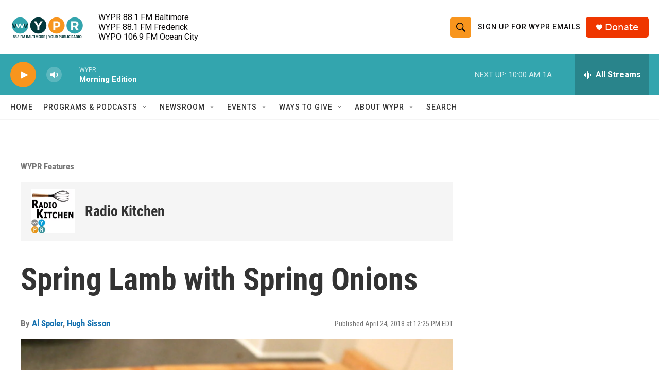

--- FILE ---
content_type: text/html; charset=utf-8
request_url: https://www.google.com/recaptcha/api2/aframe
body_size: 183
content:
<!DOCTYPE HTML><html><head><meta http-equiv="content-type" content="text/html; charset=UTF-8"></head><body><script nonce="fxU2PYVC_-PUuxVeyKcuiQ">/** Anti-fraud and anti-abuse applications only. See google.com/recaptcha */ try{var clients={'sodar':'https://pagead2.googlesyndication.com/pagead/sodar?'};window.addEventListener("message",function(a){try{if(a.source===window.parent){var b=JSON.parse(a.data);var c=clients[b['id']];if(c){var d=document.createElement('img');d.src=c+b['params']+'&rc='+(localStorage.getItem("rc::a")?sessionStorage.getItem("rc::b"):"");window.document.body.appendChild(d);sessionStorage.setItem("rc::e",parseInt(sessionStorage.getItem("rc::e")||0)+1);localStorage.setItem("rc::h",'1770040637018');}}}catch(b){}});window.parent.postMessage("_grecaptcha_ready", "*");}catch(b){}</script></body></html>